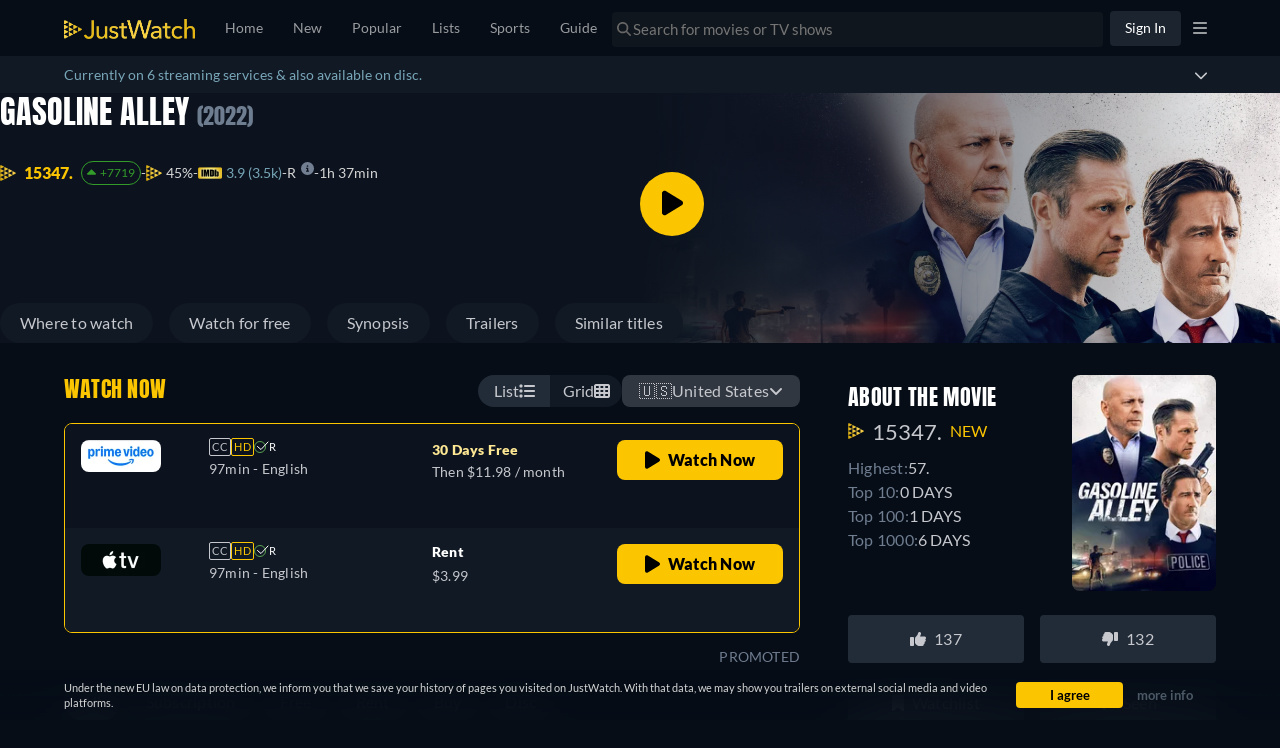

--- FILE ---
content_type: text/javascript
request_url: https://www.justwatch.com/appassets/js/1768850679240_chunk-2d21061a.8cd84740.js
body_size: -40
content:
(window.webpackJsonp=window.webpackJsonp||[]).push([["chunk-2d21061a"],{b83a:function(e,t,c){"use strict";c.r(t),c.d(t,"getClientLinks",(function(){return r})),c.d(t,"getServerLinks",(function(){return s}));var n=c("575c");const s=async({store:e,headers:t})=>{const c=[Object(n.f)(e),Object(n.b)(e),Object(n.c)(e),Object(n.d)(t)];return c.push(Object(n.e)()),c},r=async({store:e,headers:t})=>{const c=[Object(n.f)(e),Object(n.b)(e),Object(n.c)(e),Object(n.e)()];return t&&c.unshift(Object(n.d)(t)),c}}}]);
//# sourceMappingURL=1768850679240_chunk-2d21061a.8cd84740.js.map